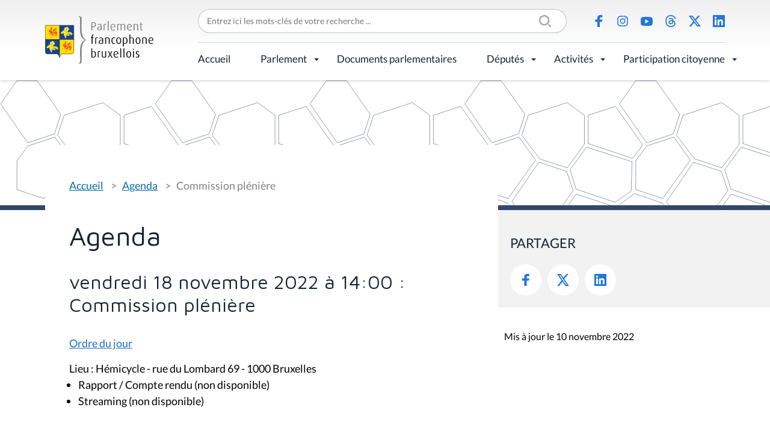

--- FILE ---
content_type: text/html;charset=utf-8
request_url: https://www.parlementfrancophone.brussels/agenda/commission-pleniere-27
body_size: 5308
content:
<!DOCTYPE html>
<html lang="fr" xml:lang="fr" xmlns="http://www.w3.org/1999/xhtml">
<head><meta content="text/html; charset=utf-8" http-equiv="Content-Type"/>
<title>Commission plénière — Parlement Francophone Bruxellois</title>
<link href="/pfbweb/++theme++pfbweb/favicon.ico" rel="shortcut icon" type="image/x-icon"/>
<link href="/pfbweb/++theme++pfbweb/apple-touch-icon.png" rel="apple-touch-icon"/>
<link href="/pfbweb/++theme++pfbweb/apple-touch-icon-144x144-precomposed.png" rel="apple-touch-icon-precomposed" sizes="144x144"/>
<link href="/pfbweb/++theme++pfbweb/apple-touch-icon-114x114-precomposed.png" rel="apple-touch-icon-precomposed" sizes="114x114"/>
<link href="/pfbweb/++theme++pfbweb/apple-touch-icon-72x72-precomposed.png" rel="apple-touch-icon-precomposed" sizes="72x72"/>
<link href="/pfbweb/++theme++pfbweb/apple-touch-icon-57x57-precomposed.png" rel="apple-touch-icon-precomposed" sizes="57x57"/>
<link href="/pfbweb/++theme++pfbweb/apple-touch-icon-precomposed.png" rel="apple-touch-icon-precomposed"/>
<meta content="summary" name="twitter:card"/><meta content="Parlement Francophone Bruxellois" property="og:site_name"/><meta content="Commission plénière" property="og:title"/><meta content="website" property="og:type"/><meta content="" property="og:description"/><meta content="https://www.parlementfrancophone.brussels/agenda/commission-pleniere-27" property="og:url"/><meta content="https://www.parlementfrancophone.brussels/@@site-logo/logo.svg" property="og:image"/><meta content="image/png" property="og:image:type"/><meta content="text/plain" name="DC.format"/><meta content="2022-11-10T16:14:07+01:00" name="DC.date.created"/><meta content="Réunion de commission" name="DC.type"/><meta content="2022/11/10 - " name="DC.date.valid_range"/><meta content="2022-11-10T16:14:15+01:00" name="DC.date.modified"/><meta content="width=device-width, initial-scale=1.0" name="viewport"/><meta content="Plone - http://plone.com" name="generator"/><link data-bundle="production" href="https://www.parlementfrancophone.brussels/++plone++production/++unique++2024-03-19T22:25:43.779731/default.css" rel="stylesheet"/><link data-bundle="collective-behavior-banner" href="https://www.parlementfrancophone.brussels/++plone++static/++unique++2024-03-19%2022%3A25%3A37.572944/collective-behavior-banner-compiled.css" rel="stylesheet"/><link data-bundle="jqueryui" href="https://www.parlementfrancophone.brussels/collective.js.jqueryui.custom.min.css?version=None" rel="stylesheet"/><link data-bundle="flexbin" href="https://www.parlementfrancophone.brussels/++plone++plone.gallery/++unique++2023-06-30%2016%3A32%3A03.595798/dist/flexbin.css" rel="stylesheet"/><link data-bundle="faceted-jquery" href="https://www.parlementfrancophone.brussels/++plone++static/++unique++2024-03-19%2022%3A25%3A40.455685/faceted-navigation-jquery.min.css" rel="stylesheet"/><link data-bundle="faceted-view" href="https://www.parlementfrancophone.brussels/++plone++static/++unique++2024-03-19%2022%3A25%3A43.564150/faceted-view.min.css" rel="stylesheet"/><link data-bundle="diazo" href="https://www.parlementfrancophone.brussels//++theme++pfbweb/less/theme-compiled.min.css" rel="stylesheet"/><link href="https://www.parlementfrancophone.brussels/agenda/commission-pleniere-27" rel="canonical"/><link href="https://www.parlementfrancophone.brussels/@@search" rel="search" title="Recherche dans ce site"/></head>
<body class="frontend icons-on portaltype-tabellio-agenda-comevent section-agenda site-pfbweb subsection-commission-pleniere-27 template-view thumbs-on userrole-anonymous viewpermission-view" data-base-url="https://www.parlementfrancophone.brussels/agenda/commission-pleniere-27" data-i18ncatalogurl="https://www.parlementfrancophone.brussels/plonejsi18n" data-pat-pickadate='{"selectYears": 200}' data-portal-url="https://www.parlementfrancophone.brussels" data-search-url="https://www.parlementfrancophone.brussels/documents" data-view-url="https://www.parlementfrancophone.brussels/agenda/commission-pleniere-27" dir="ltr" id="visual-portal-wrapper"><section id="portal-toolbar">
</section><div class="outer-wrapper">
<div class="header-box">
<header class="container grid sticky" id="header">
<div class="col-4 col-xl-2 row-xl-2 header-logo" id="header-logo"><a href="https://www.parlementfrancophone.brussels" id="portal-logo" title="Parlement Francophone Bruxellois">
<img alt="Parlement Francophone Bruxellois" src="https://www.parlementfrancophone.brussels/@@site-logo/logo.svg" title="Parlement Francophone Bruxellois"/></a></div>
<div class="col-xl-10 header-topmenu flex">
<form action="https://www.parlementfrancophone.brussels/@@search" class="" data-pat-livesearch="ajaxUrl:https://www.parlementfrancophone.brussels/@@ajax-search" id="searchGadget_form" role="search">
<div class="LSBox">
<label class="hiddenStructure" for="searchGadget">Chercher par</label>
<div class="searchSection">
<input class="noborder" id="searchbox_currentfolder_only" name="path" type="checkbox" value="/pfbweb/agenda"/>
<label for="searchbox_currentfolder_only" style="cursor: pointer">Seulement dans le dossier courant</label>
</div>
<input class="searchField" id="searchGadget" name="SearchableText" placeholder="Entrez ici les mots-clés de votre recherche ..." size="18" title="Entrez ici les mots-clés de votre recherche ..." type="text"/>
<input class="searchButton" type="submit" value="Rechercher"/>
</div>
</form>
<ul class="flex social-icons" id="header-actions">
<li class="saction-facebook">
<a href="https://www.facebook.com/parlementfrancophonebruxellois/" title="Facebook">Facebook</a>
</li>
<li class="saction-instagram">
<a href="https://www.instagram.com/parlementfrancophonebruxellois" title="Instagram">Instagram</a>
</li>
<li class="saction-youtube">
<a href="https://www.youtube.com/channel/UC2OV-5QjSD5pRJrCiYeedIg" title="Youtube">Youtube</a>
</li>
<li class="saction-threads">
<a href="https://www.threads.net/@parlementfrancophonebruxellois" title="Threads">Threads</a>
</li>
<li class="saction-twitter">
<a href="https://twitter.com/ParlFR_Bxl" title="X (Twitter)">X (Twitter)</a>
</li>
<li class="saction-linkedIn">
<a href="https://www.linkedin.com/company/parlement-francophone-bruxellois" title="LinkedIn">LinkedIn</a>
</li>
</ul>
</div>
<div class="col-8 col-xl-10 header-nav" id="header-nav">
<div class="plone-navbar-header">
<button class="plone-navbar-toggle" data-target="#portal-globalnav-collapse" data-toggle="collapse" type="button">
<span class="sr-only">Activer/désactiver la navigation</span>
<span class="icon-bar"></span>
<span class="icon-bar"></span>
<span class="icon-bar"></span>
</button>
</div>
<div class="plone-collapse plone-navbar-collapse" id="portal-globalnav-collapse">
<ul class="plone-nav plone-navbar-nav" id="portal-globalnav">
<li class="accueil"><a class="state-published" href="https://www.parlementfrancophone.brussels/accueil" style="border-bottom-color: #000000;">Accueil</a></li><li class="le-parlement has_subtree"><a aria-haspopup="true" class="state-published" href="https://www.parlementfrancophone.brussels/le-parlement" style="border-bottom-color: #000000;">Parlement</a><input class="opener" id="navitem-le-parlement" type="checkbox"/><label aria-label="Parlement" for="navitem-le-parlement" role="button"></label><ul class="has_subtree dropdown"><li class="le-mot-de-la-presidente-1"><a class="state-published" href="https://www.parlementfrancophone.brussels/le-parlement/le-mot-de-la-presidente-1" style="border-bottom-color: ;">Le mot du Président</a></li><li class="qui-sommes-nous"><a class="state-published" href="https://www.parlementfrancophone.brussels/le-parlement/qui-sommes-nous" style="border-bottom-color: ;">Qui sommes-nous ?</a></li><li class="agenda"><a class="state-published" href="https://www.parlementfrancophone.brussels/le-parlement/agenda" style="border-bottom-color: ;">Agenda</a></li><li class="actualite-parlementaire"><a class="state-published" href="https://www.parlementfrancophone.brussels/le-parlement/actualite-parlementaire" style="border-bottom-color: ;">Actualité parlementaire</a></li><li class="historique"><a class="state-published" href="https://www.parlementfrancophone.brussels/le-parlement/historique" style="border-bottom-color: ;">Historique</a></li><li class="fonctionnement"><a class="state-published" href="https://www.parlementfrancophone.brussels/le-parlement/fonctionnement" style="border-bottom-color: ;">Fonctionnement</a></li><li class="competences"><a class="state-published" href="https://www.parlementfrancophone.brussels/le-parlement/competences" style="border-bottom-color: ;">Compétences</a></li><li class="les-commissions"><a class="state-published" href="https://www.parlementfrancophone.brussels/le-parlement/les-commissions" style="border-bottom-color: ;">Commissions</a></li><li class="le-bureau-le-bureau-elargi-et-le-greffier"><a class="state-published" href="https://www.parlementfrancophone.brussels/le-parlement/le-bureau-le-bureau-elargi-et-le-greffier" style="border-bottom-color: ;">Bureau, Bureau élargi et greffier</a></li><li class="le-gouvernement"><a class="state-published" href="https://www.parlementfrancophone.brussels/le-parlement/le-gouvernement" style="border-bottom-color: ;">Gouvernement</a></li><li class="service-de-mediation"><a class="state-published" href="https://www.parlementfrancophone.brussels/le-parlement/service-de-mediation" style="border-bottom-color: ;">Service de médiation</a></li><li class="lanceur-dalerte"><a class="state-published" href="https://www.parlementfrancophone.brussels/le-parlement/lanceur-dalerte" style="border-bottom-color: ;">Lanceur d'alerte</a></li><li class="le-logo-du-pfb"><a class="state-published" href="https://www.parlementfrancophone.brussels/le-parlement/le-logo-du-pfb" style="border-bottom-color: ;">Outils de communication</a></li><li class="publications"><a class="state-published" href="https://www.parlementfrancophone.brussels/le-parlement/publications" style="border-bottom-color: ;">Publications</a></li><li class="lexique"><a class="state-published" href="https://www.parlementfrancophone.brussels/le-parlement/lexique" style="border-bottom-color: ;">Lexique</a></li><li class="faq"><a class="state-published" href="https://www.parlementfrancophone.brussels/le-parlement/faq" style="border-bottom-color: ;">FAQ</a></li><li class="le-batiment"><a class="state-published" href="https://www.parlementfrancophone.brussels/le-parlement/le-batiment" style="border-bottom-color: ;">Bâtiment</a></li></ul></li><li class="documents"><a class="state-published" href="https://www.parlementfrancophone.brussels/documents" style="border-bottom-color: #000000;">Documents parlementaires</a></li><li class="deputes has_subtree"><a aria-haspopup="true" class="state-published" href="https://www.parlementfrancophone.brussels/deputes" style="border-bottom-color: #000000;">Députés</a><input class="opener" id="navitem-deputes" type="checkbox"/><label aria-label="Députés" for="navitem-deputes" role="button"></label><ul class="has_subtree dropdown"><li class="formulaire-de-recherche"><a class="state-published" href="https://www.parlementfrancophone.brussels/deputes/formulaire-de-recherche" style="border-bottom-color: ;">Formulaire de recherche</a></li><li class="profil-statistique"><a class="state-published" href="https://www.parlementfrancophone.brussels/deputes/profil-statistique" style="border-bottom-color: ;">Profil statistique</a></li><li class="plan-de-l-hemicycle"><a class="state-published" href="https://www.parlementfrancophone.brussels/deputes/plan-de-l-hemicycle" style="border-bottom-color: ;">Plan de l'hémicycle</a></li></ul></li><li class="activites has_subtree"><a aria-haspopup="true" class="state-published" href="https://www.parlementfrancophone.brussels/activites" style="border-bottom-color: #000000;">Activités</a><input class="opener" id="navitem-activites" type="checkbox"/><label aria-label="Activités" for="navitem-activites" role="button"></label><ul class="has_subtree dropdown"><li class="evenements"><a class="state-published" href="https://www.parlementfrancophone.brussels/activites/evenements" style="border-bottom-color: ;">Activités du Parlement</a></li><li class="parrainages-et-prix"><a class="state-published" href="https://www.parlementfrancophone.brussels/activites/parrainages-et-prix" style="border-bottom-color: ;">Prix du Parlement</a></li><li class="visite-du-parlement-francophone-bruxellois"><a class="state-published" href="https://www.parlementfrancophone.brussels/activites/visite-du-parlement-francophone-bruxellois" style="border-bottom-color: ;">Visite du Parlement francophone bruxellois</a></li><li class="assister-aux-debats"><a class="state-published" href="https://www.parlementfrancophone.brussels/activites/assister-aux-debats" style="border-bottom-color: ;">Assister aux débats</a></li></ul></li><li class="participation-citoyenne has_subtree"><a aria-haspopup="true" class="state-published" href="https://www.parlementfrancophone.brussels/participation-citoyenne" style="border-bottom-color: #000000;">Participation citoyenne</a><input class="opener" id="navitem-participation-citoyenne" type="checkbox"/><label aria-label="Participation citoyenne" for="navitem-participation-citoyenne" role="button"></label><ul class="has_subtree dropdown"><li class="democratie-brussels-1"><a class="state-published" href="https://www.parlementfrancophone.brussels/participation-citoyenne/democratie-brussels-1" style="border-bottom-color: ;">democratie.brussels</a></li><li class="actualites"><a class="state-published" href="https://www.parlementfrancophone.brussels/participation-citoyenne/actualites" style="border-bottom-color: ;">Actualités</a></li><li class="vade-mecum"><a class="state-published" href="https://www.parlementfrancophone.brussels/participation-citoyenne/vade-mecum" style="border-bottom-color: ;">Vade-Mecum et lexique des commissions délibératives</a></li><li class="lexique-commissions-deliberatives"><a class="state-published" href="https://www.parlementfrancophone.brussels/participation-citoyenne/lexique-commissions-deliberatives" style="border-bottom-color: ;">Revue de presse</a></li></ul></li>
</ul>
</div>
</div>
</header>
</div>
<header id="content-header" role="banner">
<div class="container">
<header id="portal-top">
</header>
</div>
</header>
<div id="above-content-wrapper">
<div id="viewlet-above-content">
<div class="background" id="portal-banner-default" role="complementary" style="background-image:url(https://www.parlementfrancophone.brussels/++theme++pfbweb/images/banner.svg)">
<div class="container">
<div class="banner_container portal-banner gigantic">
<div class="bannerText">
</div>
</div>
</div>
</div>
<span id="colored-folder" style="border-bottom-color: "></span>
</div>
</div>
<div class="container">
<div class="row">
<aside id="global_statusmessage">
<div>
</div>
</aside>
</div>
<section class="grid grid-no-gap" id="main-container" role="main">
<div id="column1-container">
</div>
<div class="content col-md-8 page-show-background-default social-portlet">
<!-- <p class="pull-right visible-xs">
        <button type="button" class="btn btn-primary btn-xs" data-toggle="offcanvas">Toggle nav</button>
      </p> -->
<div class="row">
<div class="col-xs-12 col-sm-12">
<article id="content">
<span id="social-tags-body" itemscope="" itemtype="http://schema.org/WebPage" style="display: none">
<span itemprop="name">Commission plénière</span>
<span itemprop="description"></span>
<span itemprop="url">https://www.parlementfrancophone.brussels/agenda/commission-pleniere-27</span>
<span itemprop="image">https://www.parlementfrancophone.brussels/@@site-logo/logo.svg</span>
</span>
<nav class="plone-breadcrumb" id="portal-breadcrumbs">
<div class="container">
<span class="hiddenStructure" id="breadcrumbs-you-are-here">Vous êtes ici :</span>
<ol aria-labelledby="breadcrumbs-you-are-here">
<li id="breadcrumbs-home">
<a href="https://www.parlementfrancophone.brussels">Accueil</a>
</li>
<li id="breadcrumbs-1">
<a href="https://www.parlementfrancophone.brussels/agenda">Agenda</a>
</li>
<li id="breadcrumbs-2">
<span id="breadcrumbs-current">Commission plénière</span>
</li>
</ol>
</div>
</nav>
<h1 class="documentFirstHeading">Agenda</h1>
<!-- <h2 tal:content="context/aq_parent/Title">Agenda parlementaire</h2>

        <div id="agenda-view-switcher">
          <a tal:attributes="href string:../calendar?navyear=2022&navmonth=11">Calendrier</a> |
          <a tal:attributes="href string:../?navyear=2022&navmonth=11">Liste</a>
        </div> -->
<div class="detail-agenda">
<h2>vendredi 18 novembre 2022 à 14:00 : Commission plénière</h2>
<p class="order-of-the-day-link">
<a href="https://www.parlementfrancophone.brussels/agenda/convocations/commission-pleniere-ordre-du-jour-du-18-novembre-2022">
             Ordre du jour
          </a>
</p>
<p class="place">
          Lieu : Hémicycle - rue du Lombard 69 - 1000 Bruxelles
        </p>
<ul id="cri-stream">
<li>
<span class="cri">Rapport / Compte rendu (non disponible)</span>
</li>
<li>
<span class="streaming">Streaming (non disponible)</span>
</li>
</ul>
</div>
<div class="visualClear"><!-- --></div>
<div class="documentActions">
</div>
</article>
</div>
</div>
<footer class="row">
<div class="col-xs-12 col-sm-12">
<div id="viewlet-below-content">
<div id="gdpr-consent-banner" style="
    z-index: 999999;
    width: 100%;
    position: fixed;
    bottom: 0;
    left: 0;
    padding: 5px;
    background: orange;
    display:none;">
<form action="https://www.parlementfrancophone.brussels/portal_privacy/bannerConsent" data-json-url="https://www.parlementfrancophone.brussels/agenda/commission-pleniere-27/@@consent-json" method="POST" style="max-width: 800px; margin: auto;">
<div class="gdpr-reason" style="float: left; max-width: 60%;"></div>
<div class="gdpr-actions" style="float: right; padding-top: 5px;">
<input name="consent" style="padding: 5px; margin-right: 10px;" type="submit" value="Autoriser"/>
<input name="refuse" style="padding: 5px; margin-right: 10px;" type="submit" value="Refuser"/>
</div>
<div style="display: none"><input name="protected_1" type="text" value=""/></div></form>
<div style="clear: both; text-align: center;">
<a class="pat-plone-modal" data-pat-plone-modal='{"prependContent": ".portalMessage", "actionOptions": {"redirectOnResponse": true}}' href="https://www.parlementfrancophone.brussels/@@consent">Gérer mes paramètres de confidentialité</a>
</div>
<script defer="defer" src="https://www.parlementfrancophone.brussels/++resource++collective.privacy/consent.js" type="text/javascript"></script>
</div>
</div>
</div>
</footer>
</div>
<aside class="content-aside col-md-4 page-show-background-default">
<div class="portletWrapper" data-portlethash="706c6f6e652e7269676874636f6c756d6e0a636f6e746578740a2f7066627765620a736f6369616c" id="portletwrapper-706c6f6e652e7269676874636f6c756d6e0a636f6e746578740a2f7066627765620a736f6369616c">
<aside class="portlet portletSocial" id="portletSocial" role="search">
<div class="social">
<header class="portletHeader">
                Partager
            </header>
<div class="portletContent">
<ul class="social-icons flex">
<li class="saction-facebook">
<a href="https://www.facebook.com/sharer/sharer.php?u=https://www.parlementfrancophone.brussels/agenda/commission-pleniere-27" target="_blank" title="Facebook">
                            Facebook
                        </a>
</li>
<li class="saction-twitter">
<a href="https://twitter.com/share?url=https://www.parlementfrancophone.brussels/agenda/commission-pleniere-27&amp;text=Commission plénière" target="_blank" title="Twitter">
                            Twitter
                        </a>
</li>
<li class="saction-linkedIn">
<a href="https://www.linkedin.com/shareArticle?url=https://www.parlementfrancophone.brussels/agenda/commission-pleniere-27&amp;title=Commission plénière" target="_blank" title="LinkedIn">
                            LinkedIn
                        </a>
</li>
</ul>
</div>
</div>
<div class="metadata">
<div class="modified">Mis à jour le 10 novembre 2022</div>
</div>
</aside>
</div>
</aside>
</section>
<!--/row-->
</div>
<!--/container-->
</div><!--/outer-wrapper --><div class="footer-box">
<footer class="container grid" id="footer">
<div class="footer-logo col-lg-3 row-lg-2">
<a href="https://www.parlementfrancophone.brussels" id="portal-logo" title="Parlement Francophone Bruxellois">
<img alt="Parlement Francophone Bruxellois" src="https://www.parlementfrancophone.brussels/@@site-logo/logo.svg" title="Parlement Francophone Bruxellois"/></a>
<address>Rue du Lombard 77<br/>1000 Bruxelles</address>
</div>
<div class="footer-menu col-lg-9 grid">
<ul class="flex footer-topmenu col-lg-6" id="footer-menu">
<li class="saction-contact">
<a href="https://www.parlementfrancophone.brussels/contacts" title="Contact">Contact</a>
</li>
<li class="saction-presse">
<a href="https://www.parlementfrancophone.brussels/presse" title="Presse">Presse</a>
</li>
<li class="saction-lienutiles">
<a href="https://www.parlementfrancophone.brussels/outils_pedagogiques/liens-utiles" title="Liens utiles">Liens utiles</a>
</li>
</ul>
<ul class="flex social-icons col-lg-6" id="footer-social">
<li class="saction-facebook">
<a href="https://www.facebook.com/parlementfrancophonebruxellois/" title="Facebook">Facebook</a>
</li>
<li class="saction-instagram">
<a href="https://www.instagram.com/parlementfrancophonebruxellois" title="Instagram">Instagram</a>
</li>
<li class="saction-youtube">
<a href="https://www.youtube.com/channel/UC2OV-5QjSD5pRJrCiYeedIg" title="Youtube">Youtube</a>
</li>
<li class="saction-threads">
<a href="https://www.threads.net/@parlementfrancophonebruxellois" title="Threads">Threads</a>
</li>
<li class="saction-twitter">
<a href="https://twitter.com/ParlFR_Bxl" title="X (Twitter)">X (Twitter)</a>
</li>
<li class="saction-linkedIn">
<a href="https://www.linkedin.com/company/parlement-francophone-bruxellois" title="LinkedIn">LinkedIn</a>
</li>
</ul>
</div>
<div class="footer-bottommenu flex col-lg-9">
<ul class="flex" id="footer-bottom">
<li class="saction-mentions">
<a href="https://www.parlementfrancophone.brussels/mentions-legales" title="Mentions légales">Mentions légales</a>
</li>
<li class="saction-vieprivee">
<a href="https://www.parlementfrancophone.brussels/politique-de-donnees" title="Politique de données">Politique de données</a>
</li>
<li class="saction-accessibilite">
<a href="https://www.parlementfrancophone.brussels/declaration-daccessibilite" title="Déclaration d'accessibilité">Déclaration d'accessibilité</a>
</li>
</ul>
</div>
</footer>
</div><script>PORTAL_URL = 'https://www.parlementfrancophone.brussels';</script><script data-bundle="production" src="https://www.parlementfrancophone.brussels/++plone++production/++unique++2024-03-19T22:25:43.779731/default.js" type="text/javascript"></script><script data-bundle="owl_carousel" src="https://www.parlementfrancophone.brussels/++plone++pfbweb.js/++unique++2021-03-27%2014%3A47%3A02.891003/owl.carousel.js" type="text/javascript"></script><script data-bundle="collective-behavior-banner" src="https://www.parlementfrancophone.brussels/++plone++static/++unique++2024-03-19%2022%3A25%3A37.572944/responsiveslides-min-compiled.js" type="text/javascript"></script><script data-bundle="jqueryui" src="https://www.parlementfrancophone.brussels/collective.js.jqueryui.custom.min.js?version=None" type="text/javascript"></script><script data-bundle="spotlightjs" src="https://www.parlementfrancophone.brussels/++plone++plone.gallery/++unique++2023-06-30%2016%3A32%3A03.595798/dist/spotlight.bundle.js" type="text/javascript"></script><script data-bundle="faceted-jquery" src="https://www.parlementfrancophone.brussels/++plone++static/++unique++2024-03-19%2022%3A25%3A40.455685/faceted-navigation-jquery.min.js" type="text/javascript"></script><script data-bundle="faceted-view" src="https://www.parlementfrancophone.brussels/++plone++static/++unique++2024-03-19%2022%3A25%3A43.564150/faceted-view.min.js" type="text/javascript"></script><script data-bundle="tabellio.searchform" src="https://www.parlementfrancophone.brussels/++plone++tabellio.searchform/++unique++2024-03-19%2022%3A25%3A43.775237/faceted-compiled.js" type="text/javascript"></script><script type="text/javascript">
        jQuery(function($){
            if (typeof($.datepicker) != "undefined"){
              $.datepicker.setDefaults(
                jQuery.extend($.datepicker.regional['fr'],
                {dateFormat: 'dd/mm/yy'}));
            }
        });
        </script><script defer="defer" src="https://www.parlementfrancophone.brussels/++resource++collective.privacy/consent.js" type="text/javascript"></script></body>
</html>

--- FILE ---
content_type: application/javascript; charset=utf-8
request_url: https://www.parlementfrancophone.brussels/++plone++tabellio.searchform/++unique++2024-03-19%2022%3A25%3A43.775237/faceted-compiled.js
body_size: 2441
content:

/* reset requirejs definitions so that people who
   put requirejs in legacy compilation do not get errors */
var _old_define = define;
var _old_require = require;
define = undefined;
require = undefined;
try{

/* resource: ++plone++tabellio.searchform/faceted.js */
jQuery(document).ready(function(){jQuery("#button_tous_viewlet").on("click",function(e,options){var base=jQuery("#button_tous_viewlet").attr("href");var recherche=jQuery("#c4").val();var url=base+"#b_start=0&c4="+recherche;window.location.href=url;e.stopPropagation();e.preventDefault();});jQuery("#button_docs_viewlet").on("click",function(e,options){var base=jQuery("#button_docs_viewlet").attr("href");var recherche=jQuery("#c4").val();var url=base+"#b_start=0&c4="+recherche;window.location.href=url;e.stopPropagation();e.preventDefault();});jQuery("#button_act_viewlet").on("click",function(e,options){var base=jQuery("#button_act_viewlet").attr("href");var recherche=jQuery("#c4").val();var url=base+"#b_start=0&c4="+recherche;window.location.href=url;e.stopPropagation();e.preventDefault();});jQuery("#header input.searchButton").on("click",function(e,options){var search_url=jQuery("body").data("search-url");var recherche=jQuery("#searchGadget").val();var url=search_url+"/documents-parlementaires/#b_start=0&c4="+recherche;window.location.href=url;e.stopPropagation();e.preventDefault();jQuery("#searchGadget").val("");});jQuery(Faceted.Events).bind(Faceted.Events.AJAX_QUERY_SUCCESS,function(evt){if(jQuery("#c4").val()){jQuery("h1.documentFirstHeading").html('R&eacute;sultats de recherche pour "'+jQuery("#c4").val()+'"');}else{jQuery("h1.documentFirstHeading").html('Documents parlementaires');}});jQuery("#button_search_docs").on("click",function(e,options){var search_url=jQuery("body").data("search-url");var c4="c4="+jQuery("#c4").val();var c5=jQuery("#c5").prop("checked")?"c6=Documents+parlementaires":"";var c6=jQuery("#c6").prop("checked")?"c6=Questions+et+interpellations":"";var c7=jQuery("#c7").prop("checked")?"c7=selected":"";var c8="c8="+jQuery("#c8").val();var c9="c9="+jQuery("#c9").val();var url=search_url+"/documents-parlementaires/#b_start=0&"+c4+"&"+c5+"&"+c6+"&"+c7+"&"+c8+"&"+c9;window.location.href=url;e.stopPropagation();e.preventDefault();});jQuery(Faceted.Events).bind(Faceted.Events.QUERY_INITIALIZED,function(evt){more=jQuery('.faceted-sections-buttons-more');Faceted.Sections.toggle(more,evt);});});
}catch(e){
    // log it
    if (typeof console !== "undefined"){
        console.log('Error loading javascripts!' + e);
    }
}finally{
    define = _old_define;
    require = _old_require;
}
